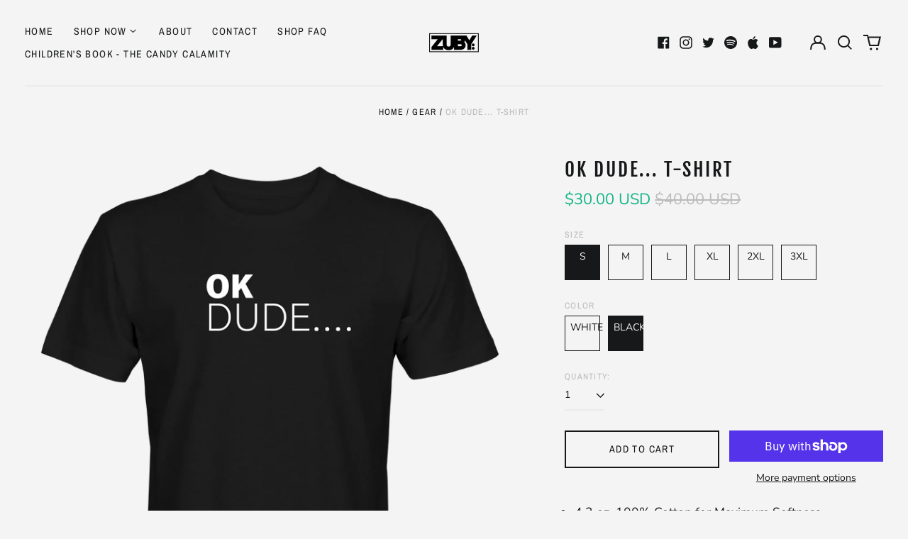

--- FILE ---
content_type: text/html; charset=utf-8
request_url: https://teamzuby.com//variants/42470991429786/?section_id=store-availability
body_size: -387
content:
<div id="shopify-section-store-availability" class="shopify-section"><script type="application/json" data-availability-json>{
    "variant": 42470991429786
    
  }
</script>
</div>